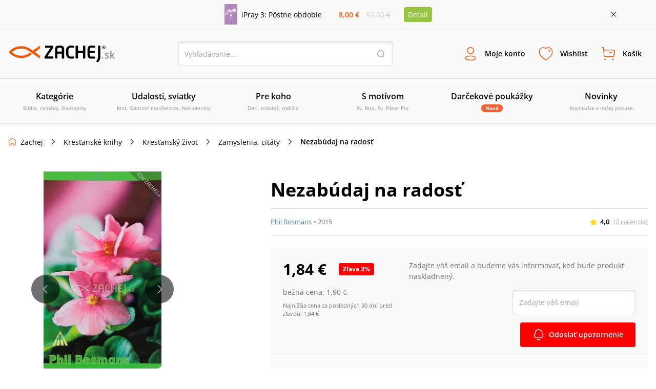

--- FILE ---
content_type: image/svg+xml
request_url: https://www.zachej.sk/nextpublic/header/wishlist.svg
body_size: 275
content:
<?xml version="1.0" encoding="utf-8"?>
<!-- Generator: Adobe Illustrator 26.4.1, SVG Export Plug-In . SVG Version: 6.00 Build 0)  -->
<svg version="1.1" id="Layer_1" xmlns="http://www.w3.org/2000/svg" xmlns:xlink="http://www.w3.org/1999/xlink" x="0px" y="0px"
	 width="32px" height="32px" viewBox="0 0 32 32" style="enable-background:new 0 0 32 32;" xml:space="preserve">
<style type="text/css">
	.st0{fill:#EA5B0C;}
</style>
<path class="st0" d="M16,28.8c-0.1,0-0.2,0-0.4-0.1c-0.4-0.2-10.2-5.6-12.5-13c-1.5-4.6,0.1-10.3,5.4-12c2.5-0.8,5.3-0.4,7.5,1
	c2.2-1.4,4.9-1.8,7.4-1c5.3,1.7,6.9,7.4,5.4,12c-2.3,7.3-12.1,12.7-12.5,13C16.2,28.7,16.1,28.8,16,28.8z M11.2,4.8
	c-0.7,0-1.5,0.1-2.2,0.3c-4.5,1.5-5.7,6.3-4.4,10.1l0,0c1.9,6,9.7,10.9,11.5,11.9c1.8-1,9.6-5.9,11.5-11.9c1.2-3.8,0.1-8.7-4.5-10.1
	c-2.2-0.7-4.7-0.3-6.6,1.1c-0.3,0.2-0.6,0.2-0.9,0C14.3,5.2,12.7,4.8,11.2,4.8z M24,12.9c0.4,0,0.7-0.4,0.7-0.8
	c-0.1-1.8-1.4-3.3-3.1-3.9c-0.4-0.1-0.8,0.1-0.9,0.5c-0.1,0.4,0.1,0.8,0.5,0.9c1.1,0.4,1.9,1.4,2,2.6C23.2,12.6,23.5,12.9,24,12.9
	C23.9,12.9,23.9,12.9,24,12.9z"/>
</svg>


--- FILE ---
content_type: application/javascript; charset=UTF-8
request_url: https://www.zachej.sk/_next/static/chunks/3224-6e8e0c3efda3c3f5.js
body_size: 3650
content:
(self.webpackChunk_N_E=self.webpackChunk_N_E||[]).push([[3224],{2699:function(t,e,n){"use strict";n.d(e,{Z:function(){return isAfter}});var i=n(9013),a=n(3882);function isAfter(t,e){(0,a.Z)(2,arguments);var n=(0,i.Z)(t),o=(0,i.Z)(e);return n.getTime()>o.getTime()}},7145:function(t,e,n){var i=n(1143),a=Object.prototype.hasOwnProperty,o=Array.prototype.splice,r=Object.prototype.toString,type=function(t){return r.call(t).slice(8,-1)},s=Object.assign||function(t,e){return c(e).forEach(function(n){a.call(e,n)&&(t[n]=e[n])}),t},c="function"==typeof Object.getOwnPropertySymbols?function(t){return Object.keys(t).concat(Object.getOwnPropertySymbols(t))}:function(t){return Object.keys(t)};function copy(t){return Array.isArray(t)?s(t.constructor(t.length),t):"Map"===type(t)?new Map(t):"Set"===type(t)?new Set(t):t&&"object"==typeof t?s(Object.create(Object.getPrototypeOf(t)),t):t}function newContext(){var t=s({},h);return update.extend=function(e,n){t[e]=n},update.isEquals=function(t,e){return t===e},update;function update(e,n){"function"==typeof n&&(n={$apply:n}),Array.isArray(e)&&Array.isArray(n)||i(!Array.isArray(n),"update(): You provided an invalid spec to update(). The spec may not contain an array except as the value of $set, $push, $unshift, $splice or any custom command allowing an array value."),i("object"==typeof n&&null!==n,"update(): You provided an invalid spec to update(). The spec and every included key path must be plain objects containing one of the following commands: %s.",Object.keys(t).join(", "));var o=e;return c(n).forEach(function(i){if(a.call(t,i)){var r=e===o;o=t[i](n[i],o,n,e),r&&update.isEquals(o,e)&&(o=e)}else{var s="Map"===type(e)?update(e.get(i),n[i]):update(e[i],n[i]),c="Map"===type(o)?o.get(i):o[i];update.isEquals(s,c)&&(void 0!==s||a.call(e,i))||(o===e&&(o=copy(e)),"Map"===type(o)?o.set(i,s):o[i]=s)}}),o}}var h={$push:function(t,e,n){return invariantPushAndUnshift(e,n,"$push"),t.length?e.concat(t):e},$unshift:function(t,e,n){return invariantPushAndUnshift(e,n,"$unshift"),t.length?t.concat(e):e},$splice:function(t,e,n,a){var r;return i(Array.isArray(r=e),"Expected $splice target to be an array; got %s",r),invariantSplice(n.$splice),t.forEach(function(t){invariantSplice(t),e===a&&t.length&&(e=copy(a)),o.apply(e,t)}),e},$set:function(t,e,n){return i(1===Object.keys(n).length,"Cannot have more than one key in an object with $set"),t},$toggle:function(t,e){invariantSpecArray(t,"$toggle");var n=t.length?copy(e):e;return t.forEach(function(t){n[t]=!e[t]}),n},$unset:function(t,e,n,i){return invariantSpecArray(t,"$unset"),t.forEach(function(t){Object.hasOwnProperty.call(e,t)&&(e===i&&(e=copy(i)),delete e[t])}),e},$add:function(t,e,n,i){return invariantMapOrSet(e,"$add"),invariantSpecArray(t,"$add"),"Map"===type(e)?t.forEach(function(t){var n=t[0],a=t[1];e===i&&e.get(n)!==a&&(e=copy(i)),e.set(n,a)}):t.forEach(function(t){e!==i||e.has(t)||(e=copy(i)),e.add(t)}),e},$remove:function(t,e,n,i){return invariantMapOrSet(e,"$remove"),invariantSpecArray(t,"$remove"),t.forEach(function(t){e===i&&e.has(t)&&(e=copy(i)),e.delete(t)}),e},$merge:function(t,e,n,a){var o;return o=e,i(t&&"object"==typeof t,"update(): $merge expects a spec of type 'object'; got %s",t),i(o&&"object"==typeof o,"update(): $merge expects a target of type 'object'; got %s",o),c(t).forEach(function(n){t[n]!==e[n]&&(e===a&&(e=copy(a)),e[n]=t[n])}),e},$apply:function(t,e){return i("function"==typeof t,"update(): expected spec of $apply to be a function; got %s.",t),t(e)}},l=newContext();function invariantPushAndUnshift(t,e,n){i(Array.isArray(t),"update(): expected target of %s to be an array; got %s.",n,t),invariantSpecArray(e[n],n)}function invariantSpecArray(t,e){i(Array.isArray(t),"update(): expected spec of %s to be an array; got %s. Did you forget to wrap your parameter in an array?",e,t)}function invariantSplice(t){i(Array.isArray(t),"update(): expected spec of $splice to be an array of arrays; got %s. Did you forget to wrap your parameters in an array?",t)}function invariantMapOrSet(t,e){var n=type(t);i("Map"===n||"Set"===n,"update(): %s expects a target of type Set or Map; got %s",e,n)}t.exports=l,t.exports.default=l,t.exports.newContext=newContext},1143:function(t){"use strict";t.exports=function(t,e,n,i,a,o,r,s){if(!t){var c;if(void 0===e)c=Error("Minified exception occurred; use the non-minified dev environment for the full error message and additional helpful warnings.");else{var h=[n,i,a,o,r,s],l=0;(c=Error(e.replace(/%s/g,function(){return h[l++]}))).name="Invariant Violation"}throw c.framesToPop=1,c}}},6772:function(){},6740:function(t,e,n){"use strict";n.d(e,{Z:function(){return a}});var i=n(7294),settle=function(t,e,n){return t>e-n&&t<e||t<e+n&&t>e?e:t},getPointFromTouch=function(t){return{x:t.clientX,y:t.clientY}},getDistanceBetweenPoints=function(t,e){return Math.sqrt(Math.pow(t.y-e.y,2)+Math.pow(t.x-e.x,2))};function _assertThisInitialized(t){if(void 0===t)throw ReferenceError("this hasn't been initialised - super() hasn't been called");return t}function _setPrototypeOf(t,e){return(_setPrototypeOf=Object.setPrototypeOf||function(t,e){return t.__proto__=e,t})(t,e)}var a=function(t){function ReactImageVideoLightbox(e){var n;return(n=t.call(this,e)||this).state={x:0,y:0,scale:1,width:window.innerWidth,height:window.innerHeight,index:n.props.startIndex,swiping:!1,loading:!0,iconSize:window.innerWidth<=500?35:50},n.width=window.innerWidth,n.height=window.innerHeight,n.handleTouchStart=n.handleTouchStart.bind(_assertThisInitialized(n)),n.handleTouchMove=n.handleTouchMove.bind(_assertThisInitialized(n)),n.handleTouchEnd=n.handleTouchEnd.bind(_assertThisInitialized(n)),n.onNavigationCallback=n.props.onNavigationCallback&&"function"==typeof n.props.onNavigationCallback?n.props.onNavigationCallback:function(){},n}ReactImageVideoLightbox.prototype=Object.create(t.prototype),ReactImageVideoLightbox.prototype.constructor=ReactImageVideoLightbox,_setPrototypeOf(ReactImageVideoLightbox,t);var e=ReactImageVideoLightbox.prototype;return e.zoomTo=function(t){var e=this;this.animation=requestAnimationFrame(function frame(){if(e.state.scale!==t){var n=t-e.state.scale,i=e.state.scale+.04*n;e.zoom(settle(i,t,.001)),e.animation=requestAnimationFrame(frame)}})},e.reset=function(){var t=this;this.animation=requestAnimationFrame(function frame(){if(1!==t.state.scale||0!==t.state.x||0!==t.state.y){var e=1-t.state.scale,n=settle(t.state.scale+.08*e,1,.001),i=t.width*n,a=t.height*n;t.setState({scale:n,width:i,height:a,x:0,y:0},function(){t.animation=requestAnimationFrame(frame)})}})},e.handleTouchStart=function(t){this.animation&&cancelAnimationFrame(this.animation),2===t.touches.length&&this.handlePinchStart(t),1===t.touches.length&&this.handleTapStart(t)},e.handleTouchMove=function(t){2===t.touches.length&&this.handlePinchMove(t),1===t.touches.length&&this.handlePanMove(t)},e.handleTouchEnd=function(t){return t.touches.length>0?null:this.state.scale>4?this.zoomTo(4):this.state.scale<1?this.zoomTo(1):void(this.lastTouchEnd&&this.lastTouchEnd+300>t.timeStamp&&this.reset(),this.state.swiping&&1===this.state.scale&&this.handleSwipe(t),this.lastTouchEnd=t.timeStamp)},e.handleSwipe=function(t){var e=t.changedTouches[0].clientX-this.swipeStartX;e<-(this.width/3)?this.swipeRight():e>this.width/3?this.swipeLeft():this.reset()},e.swipeLeft=function(){var t=this,e=this.state.index;e>0?setTimeout(function(){t.setState({index:e-1,swiping:!1,x:0,loading:!0},function(){return t.onNavigationCallback(e-1)})},500):this.reset()},e.swipeRight=function(){var t=this,e=this.state.index;e<this.props.data.length-1?setTimeout(function(){t.setState({index:e+1,swiping:!1,x:0,loading:!0},function(){return t.onNavigationCallback(e+1)})},500):this.reset()},e.handleTapStart=function(t){this.swipeStartX=t.touches[0].clientX,this.swipeStartY=t.touches[0].clientY,1===this.state.scale&&this.setState({swiping:!0})},e.handlePanMove=function(t){1===this.state.scale?this.setState({x:t.touches[0].clientX-this.swipeStartX}):(t.preventDefault(),this.setState({x:t.touches[0].clientX-this.swipeStartX,y:t.touches[0].clientY-this.swipeStartY}))},e.handlePinchStart=function(t){var e=getPointFromTouch(t.touches[0]),n=getPointFromTouch(t.touches[1]);this.lastDistance=getDistanceBetweenPoints(e,n)},e.handlePinchMove=function(t){t.preventDefault();var e=getDistanceBetweenPoints(getPointFromTouch(t.touches[0]),getPointFromTouch(t.touches[1])),n=Math.min(4.2,Math.max(.8,this.state.scale*(e/this.lastDistance)));this.zoom(n),this.lastDistance=e},e.zoom=function(t){var e=this.width*t,n=this.height*t;this.setState({width:e,height:n,scale:t})},e.getResources=function(){for(var t=this,e=[],n=this.props.data,a=0;a<n.length;a++){var o=n[a];"photo"===o.type&&e.push(i.createElement("img",{key:a,alt:o.altTag,src:o.url,style:{pointerEvents:1===this.state.scale?"auto":"none",maxWidth:"100%",maxHeight:"100%",transform:"translate("+this.state.x+"px, "+this.state.y+"px) scale("+this.state.scale+")",transition:"transform 0.5s ease-out"},onLoad:function(){t.setState({loading:!1})}})),"video"===o.type&&e.push(i.createElement("iframe",{key:a,width:"560",height:"315",src:o.url,frameBorder:"0",allow:"autoplay; encrypted-media",title:o.title,allowFullScreen:!0,style:{pointerEvents:1===this.state.scale?"auto":"none",maxWidth:"100%",maxHeight:"100%",transform:"translate("+this.state.x+"px, "+this.state.y+"px)",transition:"transform 0.5s ease-out"},onLoad:function(){t.setState({loading:!1})}}))}return e},e.UNSAFE_componentWillMount=function(){var t=this;window.addEventListener("resize",function(){window.innerWidth<=500?t.setState({iconSize:35}):t.setState({iconSize:50})})},e.componentWillUnmount=function(){var t=this;window.removeEventListener("resize",function(){window.innerWidth<=500?t.setState({iconSize:35}):t.setState({iconSize:50})})},e.render=function(){var t=this,e=this.getResources();return i.createElement("div",{onTouchStart:this.handleTouchStart,onTouchMove:this.handleTouchMove,onTouchEnd:this.handleTouchEnd,style:{top:"0px",left:"0px",overflow:"hidden",position:"fixed",display:"flex",alignItems:"center",justifyContent:"center",flexDirection:"row",height:"100%",width:"100%",backgroundColor:"rgba(0,0,0,1)"}},this.props.showResourceCount&&i.createElement("div",{style:{position:"absolute",top:"0px",left:"0px",padding:"15px",color:"white",fontWeight:"bold"}},i.createElement("span",null,this.state.index+1)," / ",i.createElement("span",null,this.props.data.length)),i.createElement("div",{style:{position:"absolute",top:"0px",right:"0px",padding:"10px",color:"#FFFFFF",cursor:"pointer",fontSize:.8*this.state.iconSize+"px"},onClick:this.props.onCloseCallback},i.createElement("svg",{xmlns:"http://www.w3.org/2000/svg",height:"36px",viewBox:"0 0 24 24",width:"36px",fill:"#FFFFFF"},i.createElement("path",{d:"M0 0h24v24H0z",fill:"none"}),i.createElement("path",{d:"M19 6.41L17.59 5 12 10.59 6.41 5 5 6.41 10.59 12 5 17.59 6.41 19 12 13.41 17.59 19 19 17.59 13.41 12z"}))),this.state.index+1!=1?i.createElement("div",{style:{position:"absolute",left:"0px",zIndex:1,color:"#FFFFFF",cursor:"pointer",fontSize:this.state.iconSize+"px"},onClick:function(){t.swipeLeft()}},i.createElement("svg",{xmlns:"http://www.w3.org/2000/svg",height:"48px",viewBox:"0 0 24 24",width:"48px",fill:"#FFFFFF"},i.createElement("path",{d:"M0 0h24v24H0z",fill:"none"}),i.createElement("path",{d:"M15.41 7.41L14 6l-6 6 6 6 1.41-1.41L10.83 12z"}))):i.createElement(i.Fragment,null),this.state.index+1!=this.props.data.length?i.createElement("div",{style:{position:"absolute",right:"0px",zIndex:1,color:"#FFFFFF",cursor:"pointer",fontSize:this.state.iconSize+"px"},onClick:function(){t.swipeRight()}},i.createElement("svg",{xmlns:"http://www.w3.org/2000/svg",height:"48px",viewBox:"0 0 24 24",width:"48px",fill:"#FFFFFF"},i.createElement("path",{d:"M0 0h24v24H0z",fill:"none"}),i.createElement("path",{d:"M10 6L8.59 7.41 13.17 12l-4.58 4.59L10 18l6-6z"}))):i.createElement(i.Fragment,null),this.state.loading&&i.createElement("div",{style:{margin:"auto",position:"fixed"}},i.createElement("style",null,"@keyframes react_image_video_spinner {\n                  0% {\n                    transform: translate3d(-50 %, -50 %, 0) rotate(0deg);\n                  }\n                  100% {\n                    transform: translate3d(-50%, -50%, 0) rotate(360deg);\n                  }\n                }"),i.createElement("div",{style:{animation:"1.0s linear infinite react_image_video_spinner",border:"solid 5px #ffffff",borderBottomColor:"#cfd0d1",borderRadius:"50%",height:30,width:30,position:"fixed",transform:"translate3d(-50%, -50%, 0)"}})),e[this.state.index])},ReactImageVideoLightbox}(i.Component)}}]);

--- FILE ---
content_type: application/javascript; charset=UTF-8
request_url: https://www.zachej.sk/_next/static/chunks/2663-a717f155121a9b1f.js
body_size: 5352
content:
"use strict";(self.webpackChunk_N_E=self.webpackChunk_N_E||[]).push([[2663],{2997:function(e,t,s){s.d(t,{Z:function(){return b}});var n=s(2777),r=s(2262),i=s(748),o=s(5959),a=s(3553),l=s(7247),c=s(9499);s(7294);var d=s(5697),u=s.n(d),h=s(9123),p=s(9769),m=s(1106),f=s(6854),x=s(5893),b=function(e){(0,o.Z)(AuthPopup,e);var t,s=(t=function(){if("undefined"==typeof Reflect||!Reflect.construct||Reflect.construct.sham)return!1;if("function"==typeof Proxy)return!0;try{return Boolean.prototype.valueOf.call(Reflect.construct(Boolean,[],function(){})),!0}catch(e){return!1}}(),function(){var e,s=(0,l.Z)(AuthPopup);if(t){var n=(0,l.Z)(this).constructor;e=Reflect.construct(s,arguments,n)}else e=s.apply(this,arguments);return(0,a.Z)(this,e)});function AuthPopup(){var e;return(0,n.Z)(this,AuthPopup),e=s.call(this),(0,c.Z)((0,i.Z)(e),"onCloseClick",function(t){t.preventDefault(),e.setState({activeForm:"login"}),e.props.onCloseClick()}),e.state={activeForm:"login"},e}return(0,r.Z)(AuthPopup,[{key:"render",value:function(){return(0,x.jsx)(h.Z,{isActive:this.props.isActive,_onClickOverlay:this._onClickOverlay,popupClass:"popup--auth",asignRef:this._asignRef,children:(0,x.jsxs)("div",{className:"w-[328px] md800:w-[720px] flex bg-white rounded-[4px] relative",children:[(0,x.jsx)("button",{className:"w-6 h-6 absolute right-7 top-7 bg-closeThin bg-no-repeat border-none bg-cover ",onClick:this.onCloseClick}),(0,x.jsxs)("div",{className:'p-6 w-[360px] hidden md800:flex md800:flex-col justify-between rounded-l-[4px] bg-[url("/nextpublic/club/club_login_bg_new.png")] bg-cover relative',children:[(0,x.jsx)("img",{src:(0,f.wN)("club/clubLogo.svg"),alt:"logo",className:"h-14 z-1 self-start"}),(0,x.jsxs)("div",{className:"flex flex-col z-1",children:[(0,x.jsxs)("div",{className:"flex items-center z-1 mb-4",children:[(0,x.jsx)("div",{className:"flex items-center justify-center bg-dimmerColor w-8 h-8 rounded-full mr-3",children:(0,x.jsx)("img",{src:"/nextpublic/club/popup/percent_white.svg",alt:"percent",className:"w-4 h-4"})}),(0,x.jsx)("p",{className:"textNormal text-white font-semibold",children:"Zľavy za vernosť"})]}),(0,x.jsxs)("div",{className:"flex items-center z-1 mb-4",children:[(0,x.jsx)("div",{className:"flex items-center justify-center bg-dimmerColor w-8 h-8 rounded-full mr-3",children:(0,x.jsx)("img",{src:"/nextpublic/club/popup/delivery_white.svg",alt:"delivery",className:"w-4 h-4"})}),(0,x.jsxs)("p",{className:"textNormal text-white",children:[(0,x.jsx)("span",{className:"font-semibold",children:"Poštovn\xe9 zadarmo"})," nad 39 €"]})]}),(0,x.jsxs)("div",{className:"flex items-center z-1 mb-4",children:[(0,x.jsx)("div",{className:"flex items-center justify-center bg-dimmerColor w-8 h-8 rounded-full mr-3",children:(0,x.jsx)("img",{src:"/nextpublic/club/popup/news_white.svg",alt:"news",className:"w-4 h-4"})}),(0,x.jsxs)("p",{className:"textNormal text-white",children:[(0,x.jsx)("span",{className:"font-semibold",children:"Zľava na novinky"})," 10 %"]})]}),(0,x.jsxs)("div",{className:"flex items-center z-1",children:[(0,x.jsx)("div",{className:"flex items-center justify-center bg-dimmerColor w-8 h-8 rounded-full mr-3",children:(0,x.jsx)("img",{src:"/nextpublic/club/popup/wallet_white.svg",alt:"wallet",className:"w-4 h-4"})}),(0,x.jsxs)("p",{className:"textNormal text-white",children:[(0,x.jsx)("span",{className:"font-semibold",children:"Za každ\xfd n\xe1kup"})," 3 % do peňaženky"]})]})]}),(0,x.jsxs)("div",{className:"flex items-center",children:[(0,x.jsxs)("p",{className:"textNormal text-white",children:["A množstvo"," ",(0,x.jsx)("a",{href:"/zachejclub/",className:"text-white underline",children:"ďalš\xedch v\xfdhod"})]}),(0,x.jsx)("img",{src:"/nextpublic/club/popup/next.svg",alt:"next",className:"h-4 w-4 self-center ml-1"})]})]}),(0,x.jsx)(m.Z,{action:this.props.action,redirectUrl:this.props.redirectUrl,popup:!0,cart:!0})]})})}}]),AuthPopup}(p.Z);b.propTypes={isActive:u().bool.isRequired,onCloseClick:u().func.isRequired,redirectUrl:u().string},b.defaultProps={redirectUrl:""}},4882:function(e,t,s){s.d(t,{Z:function(){return o}});var n=s(7294);s(1163);var r=s(5893),i=n.memo(function(e){var t=e.title,s=e.href,n=e.root,i=e.last;return(0,r.jsxs)("div",{className:"flex items-center text-12 md980:text-14 text-black font-normal last-of-type:font-semibold first-of-type:ml-0",children:[n&&(0,r.jsx)("div",{className:"w-4 h-4 m-0 mr-2 bg-[url('/nextpublic/home.svg')] bg-16 bg-no-repeat"}),i?(0,r.jsx)("span",{children:t}):(0,r.jsxs)(r.Fragment,{children:[(0,r.jsx)("a",{className:"m-0 hover:underline h-5 w-fit",href:s,children:t}),(0,r.jsx)("div",{className:"w-4 h-4 m-0 mx-2 bg-[url('/nextpublic/separator.svg')] bg-16 bg-no-repeat sm540:mx-3"})]})]})}),o=n.memo(function(e){var t=e.breadcrumbs,s=void 0===t?[]:t;return(0,r.jsxs)("div",{className:"w-full relative m-auto 2xl:w-full 2xl:max-w-[1500px]",children:[(0,r.jsx)("div",{className:"peer absolute right-0 top-0 w-8 h-[68px] z-10 bg-transparent bg-gradient-to-r from-transparent to-white"}),(0,r.jsx)("div",{className:"max-w-full pt-4 mb-6 md800:py-6 px-4 overflow-x-scroll 2xl:max-w-[1500px] 2xl:px-0 no-scrollbar",children:(0,r.jsxs)("div",{className:"flex w-fit whitespace-nowrap",children:[(0,r.jsx)(i,{root:!0,title:"Zachej",href:"/"}),s.map(function(e,t){var n=e.title,o=e.url;return(0,r.jsx)(i,{title:n,href:o,last:t+1===s.length},t)})]})})]})})},8890:function(e,t,s){var n=s(7294),r=s(3755),i=s(4069),o=s(9735),a=s(9378),l=s(2699),c=s(6854),d=s(5893);t.Z=n.memo(function(e){var t=e.product,s=e.user,n=e.withWishlist,u=e.inWishlist,h=e.handleAddToCartButtonClick,p=e.handleRemoveFromWishlistClick,m=e.handleAddToWishlistClick,f=e.hasAbsolutePosition,x=e.withRespButton,b=e.noAddToCart,v=t.id,w=t.new_availability,g=t.total_discount,k=t.clubdiscount,y=(t.totalUserDiscount,t.product_type),j=t.formats,C=t.is_free,A=t.final_price,Z=t.price,N=t.avail_date,_=t.new_until_type,P=t.new_until,W=t.ediscount,T=t.novinkyDiscount,S=t.salediscount,R=t.bonus_shipping,B=t.econtentAlreadyPurchased,z="plain_news"===_&&(0,l.Z)(new Date(P),new Date)&&S<T&&!k&&!R;s&&(z=z&&T>s.group_discount);var F=z?"text-zachejClub":(0,c.K5)(y,g)?"text-red":"text-black";return(0,d.jsxs)("div",{className:"".concat(f?"bottom-6 flex-col md700:flex-row md800:flex-col md980:flex-row":""," w-full flex justify-between items-center mt-auto"),children:[(0,d.jsx)(r.default,{availability:w,withIcon:!0,availDate:N,marginBottom:f}),(0,d.jsxs)("div",{className:"flex items-center",children:[(0,d.jsxs)("div",{"data-balloon":z&&!s?"Zľava ".concat("".concat(T+W,"% na novinky")," pre členov ZachejClub"):null,className:"flex items-center",children:[(0,c.K5)(y,g)&&(0,d.jsx)(i.default,{totalDiscount:g,bgColor:"".concat(z?"bg-zachejClub":"bg-red")}),(0,d.jsx)("p",{className:"text-14 ".concat(x?"mr-4 ml-2":"ml-2 sm540:mr-4"," whitespace-nowrap md980:text-base font-semibold ").concat(F,"\n              ").concat(z&&!s?"border-b-2 border-dotted border-zachejClub cursor-pointer":""," ").concat(b&&"!mr-0"),children:(0,c.T4)(A||Z)})]}),!b&&(0,d.jsx)(o.Z,{type:y,isFree:C,formats:j,availability:w,user:s,id:v,handleAddToCartButtonClick:h,withRespButton:x,econtentAlreadyPurchased:B}),n?(0,d.jsx)("div",{className:"ml-2",children:(0,d.jsx)(a.Z,{isInWishlist:u,handleRemoveFromWishlistClick:p,handleAddToWishlistClick:m,withRespButton:x})}):null]})]})})},2282:function(e,t,s){s.d(t,{Z:function(){return l}});var n=s(7294),r=s(6194),i=s(6854),o=s(5893),a=n.memo(function(e){var t=e.connectedProduct,s=function(e){switch(e){case 6:case 7:return'text-eBook border-eBook hover:bg-eBookHover bg-[url("/nextpublic/arrows/arrow-right-connected-ebook.svg")]';case 8:return'text-audioBook border-audioBook hover:bg-audioBookHover bg-[url("/nextpublic/arrows/arrow-right-connected-audiobook.svg")]';default:return"text-primary"}}((0,i.WJ)(t,"product_type")),n=function(e){switch(e){case 6:case 7:return"Aj ako e-kniha";case 8:return"Aj ako audiokniha";default:return""}}((0,i.WJ)(t,"product_type"));return(0,o.jsx)("a",{className:"min-h-[24px] flex items-center pl-2 pr-4 mr-2  text-12 font-semibold hover:no-underline\n        ".concat(s,' border rounded !leading-tight font-bold w-fit hover:text-white \n        bg-rightCenter bg-12 bg-no-repeat hover:bg-[url("/nextpublic/arrows/arrow-right-connected-product-hover.svg")]'),href:(0,i.$h)((0,i.WJ)(t,"id"),(0,i.WJ)(t,"slug")),children:n})}),l=n.memo(function(e){var t=e.product,s=e.withWishlist,n=e.withConnectedProduct,l=e.hasAbsolutePosition,c=e.isInWishList,d=e.handleRemoveFromWishlistClick,u=e.handleAddToWishlistClick,h=t.product_type,p=t.new_until_type,m=t.top_100_position,f=t.new_availability,x=t.connectedProducts,b=t.stock_count_readable,v=(0,i.oC)(h,p,m,f,b);return v.length||s||n?(0,o.jsxs)("div",{className:"".concat(l?"absolute top-2 px-2 md700:px-6 md700:top-6 md800:top-2 md800:px-2 md980:px-6 md980:top-6":"pb-4"," w-full flex justify-between items-start z-10"),children:[(0,o.jsx)("div",{className:"flex ".concat(l?"flex-col":"flex-row"),children:v.map(function(e,t){return(0,o.jsx)(r.Z,{content:e.label},t)})}),s?(0,o.jsx)("button",{onClick:c?d:u,"data-balloon":c?"Odstr\xe1niť z Wishlist-u":"Pridať do Wishlist-u","data-balloon-pos":"up",className:"hidden sm540:block w-12 h-12 bg-white border border-lighterGrey \n          ".concat(c?"bg-[url('/nextpublic/slider/wishlistActive.svg')]":"bg-[url('/nextpublic/slider/wishlist.svg')] hover:bg-[url('/nextpublic/slider/wishlistActive.svg')]","\n           transition-all duration-200 bg-center bg-24 rounded bg-no-repeat shadow-darkerShadow")}):null,(0,o.jsx)("div",{className:"".concat(n?"flex":"hidden","  ").concat(l?"flex-col":"flex-row"),children:n&&null!=x&&x.length?x.map(function(e,t){return(0,o.jsx)(a,{connectedProduct:e},t)}):null})]}):null})},9378:function(e,t,s){var n=s(7294),r=s(5893);t.Z=n.memo(function(e){var t=e.isInWishlist,s=e.handleRemoveFromWishlistClick,n=e.handleAddToWishlistClick,i=e.withRespButton;return(0,r.jsx)("button",{onClick:t?s:n,"data-balloon":t?"Odstr\xe1niť z Wishlist-u":"Pridať do Wishlist-u","data-balloon-pos":"up",className:"".concat(i?"":"hidden sm540:block"," w-12 h-12 bg-white border border-lighterGrey \n          ").concat(t?"bg-[url('/nextpublic/slider/wishlistActive.svg')]":"bg-[url('/nextpublic/slider/wishlist.svg')] hover:bg-[url('/nextpublic/slider/wishlistActive.svg')]","\n           transition-all duration-200 bg-center bg-24 rounded bg-no-repeat shadow-darkerShadow")})})},3317:function(e,t,s){var n=s(2777),r=s(2262),i=s(748),o=s(5959),a=s(3553),l=s(7247),c=s(9499),d=s(7294),u=s(6854),h=s(4468),p=s(5675),m=s.n(p),f=s(2282),x=s(8890),b=s(5893),v=function(e){(0,o.Z)(ProductSlide,e);var t,s=(t=function(){if("undefined"==typeof Reflect||!Reflect.construct||Reflect.construct.sham)return!1;if("function"==typeof Proxy)return!0;try{return Boolean.prototype.valueOf.call(Reflect.construct(Boolean,[],function(){})),!0}catch(e){return!1}}(),function(){var e,s=(0,l.Z)(ProductSlide);if(t){var n=(0,l.Z)(this).constructor;e=Reflect.construct(s,arguments,n)}else e=s.apply(this,arguments);return(0,a.Z)(this,e)});function ProductSlide(e){var t;return(0,n.Z)(this,ProductSlide),t=s.call(this,e),(0,c.Z)((0,i.Z)(t),"handleAddToWishlistClick",function(){var e=t.props,s=e.addItemToWishlist,n=e.product,r=e.user;s(n.id),r&&t.setState({isInWishList:!0})}),(0,c.Z)((0,i.Z)(t),"handleRemoveFromWishlistClick",function(){var e=t.props,s=e.removeFromWishlist,n=e.product,r=e.user;s(n.id),r&&t.setState({isInWishList:!1})}),t.state={isInWishList:t.props.inWishlist},t.handleAddToCartButtonClick=t.handleAddToCartButtonClick.bind((0,i.Z)(t)),t.handleAddToWishlistClick=t.handleAddToWishlistClick.bind((0,i.Z)(t)),t.handleRemoveFromWishlistClick=t.handleRemoveFromWishlistClick.bind((0,i.Z)(t)),t}return(0,r.Z)(ProductSlide,[{key:"handleAddToCartButtonClick",value:function(){var e=this.props;(0,e.addItemToCart)(e.product)}},{key:"render",value:function(){var e=this.props,t=e.product,s=e.withPlusIcon,n=e.noAddToCart,r=e.user,i=this.state.isInWishList,o=t.id,a=t.main_image,l=t.name,c=t.slug,d=t.author,p=t.rating_avg,v=t.reviews_count,w=t.language,g=t.previous_min_price;return(0,b.jsx)("div",{className:"mr-2 h-[460px] sm620:h-[420px] my-6 border border-lightGray rounded hover:shadow-slideShadow  transition-all duration-200 flex-1 min-w-[148px]",children:(0,b.jsxs)("div",{className:"relative flex flex-col items-center p-4 w-full h-full md980:p-6 ",children:[s&&(0,b.jsx)("div",{className:"hidden sm620:block absolute -right-[38px] top-[197px] bg-center rounded-full  bg-darkText bg-24 bg-no-repeat bg-[url('/nextpublic/account/plus.svg')] w-14 h-14 z-10"}),(0,b.jsx)(f.Z,{product:t,withWishlist:!0,hasAbsolutePosition:!0,isInWishList:i,handleRemoveFromWishlistClick:this.handleRemoveFromWishlistClick,handleAddToWishlistClick:this.handleAddToWishlistClick}),(0,b.jsxs)("div",{className:"flex flex-col items-center mb-2",children:[(0,b.jsxs)("a",{className:"overflow-hidden relative h-[165px] w-full max-w-[110px] sm540:max-w-auto",href:(0,u.$h)(o,c),children:[(0,b.jsx)(m(),{src:(0,u.al)(o,a,210),alt:l,layout:"fill",objectFit:"contain"}),"česk\xfd jazyk"===w&&(0,b.jsx)("div",{className:"absolute h-8 w-8 rounded-full bg-[url('/nextpublic/product/countries/czech.svg')] bg-32 bg-center bg-no-repeat -right-2 -bottom-2 md980:right-4"})]}),(0,b.jsx)("a",{className:"text-16 font-semibold text-center hover:underline mt-6 mb-2 md980:text-lg !leading-tight",href:(0,u.$h)(o,c),children:l}),(0,b.jsx)("p",{className:"hidden md700:block text-13 text-darkText text-center mb-2 !no-underline md980:mb-4",children:d}),(0,b.jsx)(h.default,{rating:p,count:v,responsive:!0,productUrl:(0,u.$h)(o,c)})]}),(0,b.jsx)(x.Z,{product:t,user:r,handleAddToCartButtonClick:this.handleAddToCartButtonClick,noAddToCart:n,hasAbsolutePosition:!0}),(0,u.gL)(g,(0,u.WJ)(t,"product_type"),(0,u.WJ)(t,"total_discount"))&&(0,b.jsx)("div",{class:"w-full flex justify-end",children:(0,b.jsxs)("p",{className:"text-darkText font-normal mt-4 md800:text-11 text-10",children:["Najnižšia cena za posledn\xfdch 30 dn\xed pred zľavou:"," ",(0,u.T4)(g)]})})]})})}}]),ProductSlide}(d.Component);t.Z=v},4757:function(e,t,s){var n=s(29),r=s(2777),i=s(2262),o=s(748),a=s(5959),l=s(3553),c=s(7247),d=s(9499),u=s(7794),h=s.n(u),p=s(7294),m=s(7145),f=s.n(m),x=s(30),b=s(1385),v=s(651),w=s(6854),g=function(e){(0,a.Z)(ViewAbstract,e);var t,s,u,p,m=(t=function(){if("undefined"==typeof Reflect||!Reflect.construct||Reflect.construct.sham)return!1;if("function"==typeof Proxy)return!0;try{return Boolean.prototype.valueOf.call(Reflect.construct(Boolean,[],function(){})),!0}catch(e){return!1}}(),function(){var e,s=(0,c.Z)(ViewAbstract);if(t){var n=(0,c.Z)(this).constructor;e=Reflect.construct(s,arguments,n)}else e=s.apply(this,arguments);return(0,l.Z)(this,e)});function ViewAbstract(){(0,r.Z)(this,ViewAbstract);for(var e,t,s,i,a=arguments.length,l=Array(a),c=0;c<a;c++)l[c]=arguments[c];return e=m.call.apply(m,[this].concat(l)),(0,d.Z)((0,o.Z)(e),"closeAddToCartPopup",function(){e.setState({isPopupActive:!1})}),(0,d.Z)((0,o.Z)(e),"showAddToCartPopup",(t=(0,n.Z)(h().mark(function _callee(t){var s,n=arguments;return h().wrap(function(r){for(;;)switch(r.prev=r.next){case 0:return s=n.length>1&&void 0!==n[1]?n[1]:null,r.next=3,e.loadSpecialOffersByType();case 3:s?e.setState({isPopupActive:!0,itemsPrice:s.totalItemsPrice,productList:[t],quantityAdded:1,onlyEbooks:!1,bonusShipping:s.bonus_shipping}):e.setState({isPopupActive:!0,productList:[t]});case 4:case"end":return r.stop()}},_callee)})),function(e){return t.apply(this,arguments)})),(0,d.Z)((0,o.Z)(e),"removeFromWishlist",(s=(0,n.Z)(h().mark(function _callee2(t){var s,n;return h().wrap(function(r){for(;;)switch(r.prev=r.next){case 0:return e.setState({isWishlistLoading:!0}),s=new v.ZP,r.next=4,s.removeFromWishlist(t);case 4:n=new CustomEvent("reloadWishlist"),"undefined"!=typeof document&&document.dispatchEvent(n),e.setState({isWishlistLoading:!1});case 7:case"end":return r.stop()}},_callee2)})),function(e){return s.apply(this,arguments)})),(0,d.Z)((0,o.Z)(e),"addItemToCartFromPopup",(i=(0,n.Z)(h().mark(function _callee4(t){return h().wrap(function(s){for(;;)switch(s.prev=s.next){case 0:e.setState(function(e){return f()(e,{isPopupLoading:{$set:!0}})},(0,n.Z)(h().mark(function _callee3(){return h().wrap(function(s){for(;;)switch(s.prev=s.next){case 0:return s.next=2,(0,x.V)(t,!0,function(s){e.loadSpecialOffersByType(),e.setState(function(e){return f()(e,{productList:{$set:[t]},isPopupLoading:{$set:!1},addedInPopUp:{$set:t},itemsPrice:{$set:s.totalItemsPrice},onlyEbooks:{$set:s.onlyEbooks},bonusShipping:{$set:s.bonus_shipping}})})});case 2:case"end":return s.stop()}},_callee3)})));case 1:case"end":return s.stop()}},_callee4)})),function(e){return i.apply(this,arguments)})),e}return(0,i.Z)(ViewAbstract,[{key:"addItemToCart",value:(s=(0,n.Z)(h().mark(function _callee5(e,t){var s,n;return h().wrap(function(r){for(;;)switch(r.prev=r.next){case 0:if(!((0,w.EA)(e.product_type)&&!this.state.loggedUser)){r.next=3;break}return this.setState({showAuthPopUp:!0,showAuthForm:"ebook"}),r.abrupt("return");case 3:if(!e.econtentAlreadyPurchased){r.next=7;break}this.showAddToCartPopup(e),r.next=29;break;case 7:return this.setState({isAddingToCart:!0}),r.prev=8,r.next=11,(0,x.X)(e.id,1);case 11:return s=r.sent,this.setState({isAddingToCart:!1}),this.showAddToCartPopup(e,s),s&&(n=new CustomEvent("addProductsToCart",{detail:{product:[e],cartSpecialOffers:"",itemsPrice:s.totalItemsPrice,quantityAdded:1,onlyEbooks:s.onlyEbooks,bonusShipping:s.bonus_shipping}}),"undefined"!=typeof document&&document.dispatchEvent(n),t&&t(s)),r.abrupt("return");case 18:if(r.prev=18,r.t0=r.catch(8),!(r.t0 instanceof v.B7)){r.next=28;break}r.t1=r.t0.data.error.type,r.next="variant_error"===r.t1?24:26;break;case 24:return this.setState({variantError:!0}),r.abrupt("break",27);case 26:throw r.t0;case 27:this.setState({isAddingToCart:!1});case 28:throw r.t0;case 29:case"end":return r.stop()}},_callee5,this,[[8,18]])})),function(e,t){return s.apply(this,arguments)})},{key:"loadSpecialOffersByType",value:(u=(0,n.Z)(h().mark(function _callee7(){var e=this;return h().wrap(function(t){for(;;)switch(t.prev=t.next){case 0:this.setState({isPopupLoading:!0},(0,n.Z)(h().mark(function _callee6(){var t,s;return h().wrap(function(n){for(;;)switch(n.prev=n.next){case 0:return n.prev=0,t=new v.ZP,n.next=4,t.loadSpecialOffersByType(b.G3);case 4:s=n.sent,e.setState({isPopupLoading:!1,cartSpecialOffers:s}),n.next=11;break;case 8:n.prev=8,n.t0=n.catch(0),e.setState({isPopupLoading:!1,cartSpecialOffers:[]});case 11:case"end":return n.stop()}},_callee6,null,[[0,8]])})));case 1:case"end":return t.stop()}},_callee7,this)})),function(){return u.apply(this,arguments)})},{key:"addItemToWishlist",value:(p=(0,n.Z)(h().mark(function _callee8(e){var t,s;return h().wrap(function(n){for(;;)switch(n.prev=n.next){case 0:if(t=new v.ZP,!this.state.loggedUser){n.next=10;break}return this.setState({isWishlistLoading:!0}),n.next=5,t.addToWishlist(e);case 5:this.setState({isWishlistLoading:!1}),s=new CustomEvent("reloadWishlist"),"undefined"!=typeof document&&document.dispatchEvent(s),n.next=11;break;case 10:this.setState({showAuthPopUp:!0,showAuthForm:"wishlist"});case 11:case"end":return n.stop()}},_callee8,this)})),function(e){return p.apply(this,arguments)})},{key:"closeAuthPop",value:function(){this.setState({showAuthPopUp:!1,showAuthForm:null})}}]),ViewAbstract}(p.Component);g.defaultProps={isLoading:!1,loadingNext:!1},t.Z=g}}]);